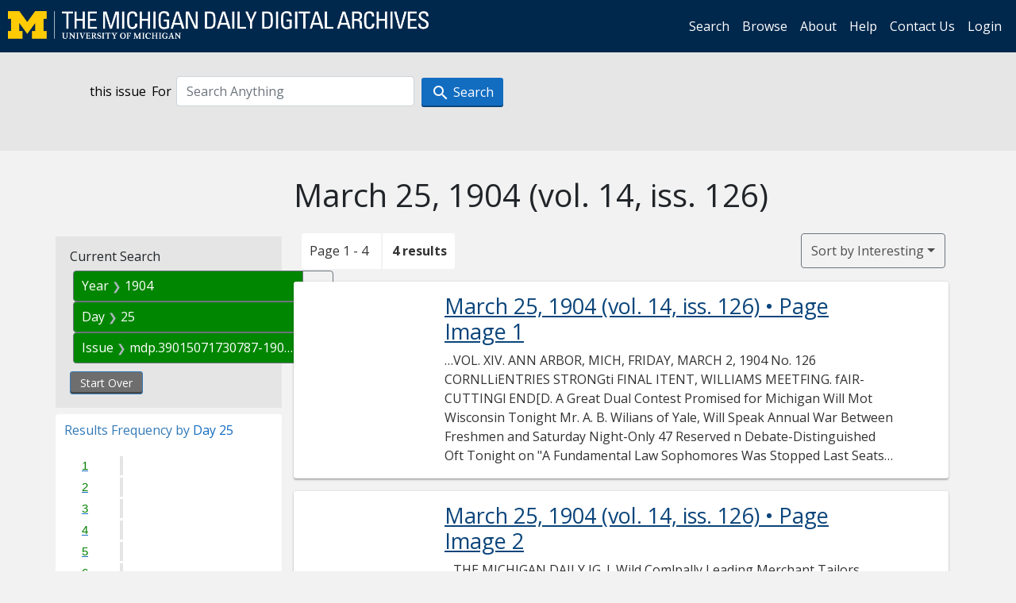

--- FILE ---
content_type: text/html; charset=utf-8
request_url: https://digital.bentley.umich.edu/midaily/search?f%5Bdate_issued_dd_ti%5D%5B%5D=25&f%5Bdate_issued_yyyy_ti%5D%5B%5D=1904&f%5Bissue_identifier%5D%5B%5D=mdp.39015071730787-1904-03-25-1&sort=issue_sequence+asc
body_size: 6540
content:
<!DOCTYPE html>
<html lang="en" class="no-js">
  <head>
    <meta charset="utf-8">
    <meta http-equiv="Content-Type" content="text/html; charset=utf-8">

    <!-- Mobile viewport optimization h5bp.com/ad -->
    <meta name="HandheldFriendly" content="True">
    <meta name="viewport" content="width=device-width,initial-scale=1.0">
    
    <!-- Internet Explorer use the highest version available -->
    <meta http-equiv="X-UA-Compatible" content="IE=edge">

    <!-- Mobile IE allows us to activate ClearType technology for smoothing fonts for easy reading -->
    <!--[if IEMobile]>
      <meta http-equiv="cleartype" content="on">
    <![endif]-->

    <title>Day: 25 / Year: 1904 / Issue: mdp.39015071730787-1904-03-25-1 - Michigan Daily Digital Archives - Search Results</title>
    <link rel="icon" type="image/x-icon" href="/assets/favicon-06b0ea96dea0d0e5709c1ccef65ee98f6f9ee8eeb905f9bbcfcf386834c38d1a.ico" />
    <link rel="stylesheet" href="/assets/application-0daee5089a4ca5fe0af2f67e2aca87ca57243ebd0564ee60a985b70b826f7586.css" media="all" />
    <script src="/assets/application-0aa47976aed52750af4366be76e74a1d988e2dcc6a3675f15dc5acb94c4d7957.js"></script>

    <meta name="csrf-param" content="authenticity_token" />
<meta name="csrf-token" content="nO3Cr2RrrkEUeEsP1nJYaH8Xe8D98FhZ8XQRVGxet66wQz72DFPvGLadZBCVo6a7BPk8EsivQUx8KOHtZEFlcg" />
    
      <link rel="repository" href="https://quod.lib.umich.edu/cgi/i/image/api/" />
  <link rel="alternate" type="application/rss+xml" title="RSS for results" href="/midaily/search.rss?f%5Bdate_issued_dd_ti%5D%5B%5D=25&amp;f%5Bdate_issued_yyyy_ti%5D%5B%5D=1904&amp;f%5Bissue_identifier%5D%5B%5D=mdp.39015071730787-1904-03-25-1&amp;sort=issue_sequence+asc" />
  <link rel="alternate" type="application/atom+xml" title="Atom for results" href="/midaily/search.atom?f%5Bdate_issued_dd_ti%5D%5B%5D=25&amp;f%5Bdate_issued_yyyy_ti%5D%5B%5D=1904&amp;f%5Bissue_identifier%5D%5B%5D=mdp.39015071730787-1904-03-25-1&amp;sort=issue_sequence+asc" />


    <!-- Le HTML5 shim, for IE6-8 support of HTML5 elements -->
    <!--[if lt IE 9]>
      <script src="//html5shim.googlecode.com/svn/trunk/html5.js"></script>
    <![endif]-->

    <link href="https://fonts.googleapis.com/css?family=Open+Sans:400,700" rel="stylesheet">

    <script>(function(w,d,s,l,i){w[l]=w[l]||[];w[l].push({'gtm.start':
    new Date().getTime(),event:'gtm.js'});var f=d.getElementsByTagName(s)[0],
    j=d.createElement(s),dl=l!='dataLayer'?'&l='+l:'';j.async=true;j.src=
    'https://www.googletagmanager.com/gtm.js?id='+i+dl;f.parentNode.insertBefore(j,f);
    })(window,document,'script','dataLayer','GTM-WBJ7G26');</script>

  </head>
  <body class="blacklight-catalog blacklight-catalog-index" >

    <nav class="navbar navbar-expand-lg navbar-dark align-items-center" id="header-navbar" style="gap: 1rem;">
  <div class="d-flex flex-column flex-lg-row flex-grow-1" data-class="collapse navbar-collapse">
    <a class="navbar-brand" href="https://digital.bentley.umich.edu/midaily"><img alt="The Michigan Daily Digital Archives" height="35" style="margin-top: -8px" src="/assets/The-Michigan-Daily-Digital-Archive-Header-Graphic-97ff19d10db46c81cc6a22da618a557b5a6fcd4d8ec404269d7ae0e05aee4546.png" /></a>
      <ul id="skip">
    <li><a href="#content">Skip to results</a></li>
    <li><a href="#search-navbar">Skip to search form</a></li>
    <li><a href="#sidebar">Skip to search results filters</a></li>
</ul>


    <div class="collapse navbar-collapse justify-content-end" id="user-util-collapse">
        <ul class="navbar-nav flex-direction-row justify-content-end">
    <li class="nav-item"><a class="nav-link" href="/midaily/search">Search</a></li>

    <li class="nav-item"><a class="nav-link" href="/midaily/browse">Browse</a></li>
    <li class="nav-item"><a class="nav-link" href="/midaily/donors">About</a></li>
    <li class="nav-item"><a class="nav-link" href="/midaily/how_to_search">Help</a></li>
    <li class="nav-item"><a class="nav-link" href="https://umich.qualtrics.com/jfe/form/SV_8qx7Ino9hw7LSQu?publication=midaily" referrerpolicy="unsafe-url">Contact Us</a></li>

        <li class="nav-item">
          <a class="nav-link" href="/login_info">Login</a>
        </li>

  </ul>

    </div>
  </div>
  <button class="navbar-toggler align-self-start" type="button" data-toggle="collapse" data-target="#user-util-collapse" aria-controls="navbarTogglerDemo01" aria-expanded="false" aria-label="Toggle navigation">
    <span class="navbar-toggler-icon"></span>
  </button>
</nav>




  <div id="search-navbar" class="navbar navbar-default p-0" role="navigation">
    
<div class="container-fluid site-search" aria-live="polite">
  <div class="row">
    <form role="search" class="form-horizontal site-search-form" action="https://digital.bentley.umich.edu/midaily/search" accept-charset="UTF-8" method="get">
      <input type="hidden" name="f[date_issued_dd_ti][]" value="25" autocomplete="off" />
<input type="hidden" name="f[date_issued_yyyy_ti][]" value="1904" autocomplete="off" />
<input type="hidden" name="f[issue_identifier][]" value="mdp.39015071730787-1904-03-25-1" autocomplete="off" />
<input type="hidden" name="sort" value="issue_sequence asc" autocomplete="off" />
<input type="hidden" name="publication" value="midaily" autocomplete="off" />      
      <input type="hidden" name="search_field" id="search_field" value="all_fields" autocomplete="off" />
      <div class="form-group">
        <div class="col-xs-12">
            <span>this issue</span>
          <span class="q-block">
            <label for="q" class="control-label search-label for-label">For</label>
            <input type="text" name="q" id="q" placeholder="Search Anything" class="form-control" />
            <!-- <button class="btn btn-primary btn-lg">Search </button> -->
            <button type="submit" class="btn btn-action btn-primary" xid="search">
              <span class="icon_search icon_16px"></span>
              <span class="hidden icon_rotate_right icon_16px glyphicon-refresh-animate"></span> 
              <span class="submit-search-text">Search</span>
            </button>
          </span>
        </div>
      </div>
</form>  </div>
</div>


  </div>


    <div id="blacklight-modal" class="modal fade" tabindex="-1" role="dialog" aria-hidden="true" data-turbo="false">
  <div class="modal-dialog modal-lg" role="document">
    <div class="modal-content">
    </div>
  </div>
</div>


    <main class="py-3">
        <div class="container">

        <div class="row">
          <div class="col-md-9 offset-md-3 col-sm-8 offset-sm-4 col-xs-12 mt-3">
            <h1>    March 25, 1904<span class='hidden-xs'> (vol. 14, iss. 126)</span>
</h1>
          </div>
        </div>

      <div class="row">
        



<div id="sidebar" class="col-md-3 col-sm-4 col-xs-12">
    <div id="appliedParams" class="constraints-container">
    
    <h3>Current Search</h3>

    
<span class="btn-group applied-filter constraint filter filter-date_issued_yyyy_ti">
  <span class="constraint-value btn btn-outline-secondary">
      <span class="filter-name">Year</span>
      <span class="filter-value" title="1904">1904</span>
  </span>
    <a class="btn btn-outline-secondary remove" href="/midaily/search?f%5Bdate_issued_dd_ti%5D%5B%5D=25&amp;f%5Bissue_identifier%5D%5B%5D=mdp.39015071730787-1904-03-25-1&amp;sort=issue_sequence+asc">
      <span class="remove-icon" aria-hidden="true">✖</span>
      <span class="sr-only visually-hidden">
        Remove constraint Year: 1904
      </span>
</a></span>



<span class="btn-group applied-filter constraint filter filter-date_issued_dd_ti">
  <span class="constraint-value btn btn-outline-secondary">
      <span class="filter-name">Day</span>
      <span class="filter-value" title="25">25</span>
  </span>
    <a class="btn btn-outline-secondary remove" href="/midaily/search?f%5Bdate_issued_yyyy_ti%5D%5B%5D=1904&amp;f%5Bissue_identifier%5D%5B%5D=mdp.39015071730787-1904-03-25-1&amp;sort=issue_sequence+asc">
      <span class="remove-icon" aria-hidden="true">✖</span>
      <span class="sr-only visually-hidden">
        Remove constraint Day: 25
      </span>
</a></span>



<span class="btn-group applied-filter constraint filter filter-issue_identifier">
  <span class="constraint-value btn btn-outline-secondary">
      <span class="filter-name">Issue</span>
      <span class="filter-value" title="mdp.39015071730787-1904-03-25-1">mdp.39015071730787-1904-03-25-1</span>
  </span>
    <a class="btn btn-outline-secondary remove" href="/midaily/search?f%5Bdate_issued_dd_ti%5D%5B%5D=25&amp;f%5Bdate_issued_yyyy_ti%5D%5B%5D=1904&amp;sort=issue_sequence+asc">
      <span class="remove-icon" aria-hidden="true">✖</span>
      <span class="sr-only visually-hidden">
        Remove constraint Issue: mdp.39015071730787-1904-03-25-1
      </span>
</a></span>


    <div>
      <a class="catalog_startOverLink btn btn-text" id="startOverLink" href="/midaily/search">Start Over</a>
    </div>
  </div>      
 

  <div id="searchGraph" class="clearfix">
    <h2 class="sr-only">Explore by Day 25</h2>
    <span 
    id="graph_data" 
    class="hidden" 
    data-chart-title="Day 25" 
    data-highest-col="4" 
    data-lowest-col="4"      
    data-facet-key="date_issued_dd_ti"      
    data-col-names="1, 2, 3, 4, 5, 6, 7, 8, 9, 10, 11, 12, 13, 14, 15, 16, 17, 18, 19, 20, 21, 22, 23, 24, 25, 26, 27, 28, 29, 30, 31" 
    data-col-values="0, 0, 0, 0, 0, 0, 0, 0, 0, 0, 0, 0, 0, 0, 0, 0, 0, 0, 0, 0, 0, 0, 0, 0, 4, 0, 0, 0, 0, 0, 0"  
    data-col-links="#, #, #, #, #, #, #, #, #, #, #, #, #, #, #, #, #, #, #, #, #, #, #, #, /midaily/search?f%5Bdate_issued_yyyy_ti%5D%5B%5D=1904&amp;f%5Bissue_identifier%5D%5B%5D=mdp.39015071730787-1904-03-25-1&amp;sort=issue_sequence+asc, #, #, #, #, #, #" 
    ></span>
    
  <h3><span class="result-requency-by">Results Frequency by </span><span class="result-frequency-by-range">Day 25</span></h3>
  <div id="hit_chart_frame">
    <span id="y-axis-title">Date Range</span>
    <span id="x-axis-title">Pages with Results</span>
    <!-- line bar -->
  </div>
    <span id="hit_instructions">The graph is meant to give a relative scale of results. Hover over labels to see number of results.</span>
</div>
    <div id="facets" class="facets sidenav facets-toggleable-md">
  <div class="facets-header">
    <h2 class="facets-heading">Filter by Date Range Facet</h2>

    <button class="navbar-toggler navbar-toggler-right" type="button" data-toggle="collapse" data-target="#facet-panel-collapse" data-bs-toggle="collapse" data-bs-target="#facet-panel-collapse" aria-controls="facet-panel-collapse" aria-expanded="false" aria-label="Toggle facets">
      <span class="navbar-toggler-icon"></span>
</button>  </div>

  <div id="facet-panel-collapse" class="facets-collapse collapse">
      <div class="card facet-limit blacklight-issue_sequence_field ">
  <h3 class="card-header p-0 facet-field-heading" id="facet-issue_sequence_field-header">
    <button
      type="button"
      class="btn w-100 d-block btn-block p-2 text-start text-left collapse-toggle "
      data-toggle="collapse"
      data-bs-toggle="collapse"
      data-target="#facet-issue_sequence_field"
      data-bs-target="#facet-issue_sequence_field"
      aria-expanded="true"
      arial-controls="facet-issue_sequence_field"
    >
          On Page

    </button>
  </h3>
  <div id="facet-issue_sequence_field" role="region" aria-labelledby="facet-issue_sequence_field-header" class="panel-collapse facet-content collapse show">
    <div class="card-body">
              
    <ul class="facet-values list-unstyled">
      <li><span class="facet-label"><a class="facet-select" rel="nofollow" href="/midaily/search?f%5Bdate_issued_dd_ti%5D%5B%5D=25&amp;f%5Bdate_issued_yyyy_ti%5D%5B%5D=1904&amp;f%5Bissue_identifier%5D%5B%5D=mdp.39015071730787-1904-03-25-1&amp;f%5Bissue_sequence_field%5D%5B%5D=issue_sequence_1&amp;sort=issue_sequence+asc">Front Page</a></span><span title="Number of records" class="facet-count">1</span></li>
    </ul>




    </div>
  </div>
</div>

<div class="card facet-limit blacklight-date_issued_yyyy10_ti ">
  <h3 class="card-header p-0 facet-field-heading" id="facet-date_issued_yyyy10_ti-header">
    <button
      type="button"
      class="btn w-100 d-block btn-block p-2 text-start text-left collapse-toggle "
      data-toggle="collapse"
      data-bs-toggle="collapse"
      data-target="#facet-date_issued_yyyy10_ti"
      data-bs-target="#facet-date_issued_yyyy10_ti"
      aria-expanded="true"
      arial-controls="facet-date_issued_yyyy10_ti"
    >
          Decade

    </button>
  </h3>
  <div id="facet-date_issued_yyyy10_ti" role="region" aria-labelledby="facet-date_issued_yyyy10_ti-header" class="panel-collapse facet-content collapse show">
    <div class="card-body">
              
    <ul class="facet-values list-unstyled">
      <li><span class="facet-label"><a class="facet-select" rel="nofollow" href="/midaily/search?f%5Bdate_issued_dd_ti%5D%5B%5D=25&amp;f%5Bdate_issued_yyyy10_ti%5D%5B%5D=1900&amp;f%5Bdate_issued_yyyy_ti%5D%5B%5D=1904&amp;f%5Bissue_identifier%5D%5B%5D=mdp.39015071730787-1904-03-25-1&amp;sort=issue_sequence+asc">1900</a></span><span title="Number of records" class="facet-count">4</span></li>
    </ul>




    </div>
  </div>
</div>

<div class="card facet-limit blacklight-date_issued_yyyy_ti facet-limit-active">
  <h3 class="card-header p-0 facet-field-heading" id="facet-date_issued_yyyy_ti-header">
    <button
      type="button"
      class="btn w-100 d-block btn-block p-2 text-start text-left collapse-toggle "
      data-toggle="collapse"
      data-bs-toggle="collapse"
      data-target="#facet-date_issued_yyyy_ti"
      data-bs-target="#facet-date_issued_yyyy_ti"
      aria-expanded="true"
      arial-controls="facet-date_issued_yyyy_ti"
    >
          Year

    </button>
  </h3>
  <div id="facet-date_issued_yyyy_ti" role="region" aria-labelledby="facet-date_issued_yyyy_ti-header" class="panel-collapse facet-content collapse show">
    <div class="card-body">
              
    <ul class="facet-values list-unstyled">
      <li><span class="facet-label"><span class="selected">1904</span><a class="remove" href="/midaily/search?f%5Bdate_issued_dd_ti%5D%5B%5D=25&amp;f%5Bissue_identifier%5D%5B%5D=mdp.39015071730787-1904-03-25-1&amp;sort=issue_sequence+asc"><span class="fa fa-close"></span><span class="sr-only">remove facet limit 1904</span></a></span><span title="Number of records" class="selected facet-count">4</span></li>
    </ul>




    </div>
  </div>
</div>

<div class="card facet-limit blacklight-date_issued_mm_ti ">
  <h3 class="card-header p-0 facet-field-heading" id="facet-date_issued_mm_ti-header">
    <button
      type="button"
      class="btn w-100 d-block btn-block p-2 text-start text-left collapse-toggle collapsed"
      data-toggle="collapse"
      data-bs-toggle="collapse"
      data-target="#facet-date_issued_mm_ti"
      data-bs-target="#facet-date_issued_mm_ti"
      aria-expanded="false"
      arial-controls="facet-date_issued_mm_ti"
    >
          Month

    </button>
  </h3>
  <div id="facet-date_issued_mm_ti" role="region" aria-labelledby="facet-date_issued_mm_ti-header" class="panel-collapse facet-content collapse ">
    <div class="card-body">
              
    <ul class="facet-values list-unstyled">
      <li><span class="facet-label"><a class="facet-select" rel="nofollow" href="/midaily/search?f%5Bdate_issued_dd_ti%5D%5B%5D=25&amp;f%5Bdate_issued_mm_ti%5D%5B%5D=3&amp;f%5Bdate_issued_yyyy_ti%5D%5B%5D=1904&amp;f%5Bissue_identifier%5D%5B%5D=mdp.39015071730787-1904-03-25-1&amp;sort=issue_sequence+asc">March</a></span><span title="Number of records" class="facet-count">4</span></li>
    </ul>




    </div>
  </div>
</div>

<div class="card facet-limit blacklight-date_issued_dd_ti facet-limit-active">
  <h3 class="card-header p-0 facet-field-heading" id="facet-date_issued_dd_ti-header">
    <button
      type="button"
      class="btn w-100 d-block btn-block p-2 text-start text-left collapse-toggle "
      data-toggle="collapse"
      data-bs-toggle="collapse"
      data-target="#facet-date_issued_dd_ti"
      data-bs-target="#facet-date_issued_dd_ti"
      aria-expanded="true"
      arial-controls="facet-date_issued_dd_ti"
    >
          Day

    </button>
  </h3>
  <div id="facet-date_issued_dd_ti" role="region" aria-labelledby="facet-date_issued_dd_ti-header" class="panel-collapse facet-content collapse show">
    <div class="card-body">
              
    <ul class="facet-values list-unstyled">
      <li><span class="facet-label"><span class="selected">25</span><a class="remove" href="/midaily/search?f%5Bdate_issued_yyyy_ti%5D%5B%5D=1904&amp;f%5Bissue_identifier%5D%5B%5D=mdp.39015071730787-1904-03-25-1&amp;sort=issue_sequence+asc"><span class="fa fa-close"></span><span class="sr-only">remove facet limit 25</span></a></span><span title="Number of records" class="selected facet-count">4</span></li>
    </ul>




    </div>
  </div>
</div>

</div></div>


</div>

<div id="content" class="col-md-9 col-sm-8 col-xs-12 activate-highlighting">
  
    <h2 class="sr-only top-content-title"><span class="translation_missing" title="translation missing: en.blacklight.search.search_results_header">Search Results Header</span></h2>






<div id="sortAndPerPage">
  <section class="pagination">
      <div class="page_links">
      <span class="page_entries">
        <span class="pages-box">Page 1 - 4</span> <span class="results-box hidden-xs">4 results</span>
      </span>
    </div> 

</section>

  <div class="search-widgets">
        <div id="sort-dropdown" class="btn-group sort-dropdown">
  <button name="button" type="submit" class="btn btn-outline-secondary dropdown-toggle" aria-expanded="false" data-toggle="dropdown" data-bs-toggle="dropdown">Sort<span class="d-none d-sm-inline"> by Interesting</span><span class="caret"></span></button>

  <div class="dropdown-menu" role="menu">
      <a class="dropdown-item active" role="menuitem" aria-current="page" href="/midaily/search?f%5Bdate_issued_dd_ti%5D%5B%5D=25&amp;f%5Bdate_issued_yyyy_ti%5D%5B%5D=1904&amp;f%5Bissue_identifier%5D%5B%5D=mdp.39015071730787-1904-03-25-1&amp;sort=relevance">Interesting</a>
      <a class="dropdown-item " role="menuitem" href="/midaily/search?f%5Bdate_issued_dd_ti%5D%5B%5D=25&amp;f%5Bdate_issued_yyyy_ti%5D%5B%5D=1904&amp;f%5Bissue_identifier%5D%5B%5D=mdp.39015071730787-1904-03-25-1&amp;sort=date_issued_dt+desc%2C+issue_no_t_sort+asc%2C+issue_sequence+asc">Latest Date</a>
      <a class="dropdown-item " role="menuitem" href="/midaily/search?f%5Bdate_issued_dd_ti%5D%5B%5D=25&amp;f%5Bdate_issued_yyyy_ti%5D%5B%5D=1904&amp;f%5Bissue_identifier%5D%5B%5D=mdp.39015071730787-1904-03-25-1&amp;sort=date_issued_dt+asc%2C+issue_no_t_sort+asc%2C+issue_sequence+asc">Earliest Date</a>
  </div>
</div>



</div>
</div>

<h2 class="sr-only">Search Results</h2>

  <div id="documents" class="documents-list container-fluid">
  <article class="row document" data-words="[]" data-identifier="bhl_midaily:mdp.39015071730787-00000501:WORDS00000501">
    <span class="row-thumbnail" aria-hidden="true" tabindex="-1">
        <a tabindex="-1" class="thumbnail loading" data-min-width="150" data-min-height="250" aria-describedby="_mdp.39015071730787-00000501" href="/midaily/mdp.39015071730787/501"><img data-src="https://quod.lib.umich.edu/cgi/i/image/api/tile/bhl_midaily:mdp.39015071730787-00000501:IMG00000501/full/150,/0/default.jpg" tabindex="-1" aria-hidden="true" alt="image of March 25, 1904 - number 1" /></a>
    </span>
    <div class="row-article-text">
        <a href="/midaily/mdp.39015071730787/501">
    <h3 id="_mdp.39015071730787-00000501">
        March 25, 1904
        <span class="subtitle">
            (vol. 14, iss. 126)
            &#8226; Page Image 1</span>
    </h3>
</a>

<p>&#8230;VOL. XIV. ANN ARBOR, MICH, FRIDAY, MARCH 2, 1904 No. 126 CORNLLiENTRIES STRONGti FINAL ITENT, WILLIAMS MEETFING. fAIR-CUTTINGl END[D. A Great Dual Contest Promised for Michigan Will Mot Wisconsin Tonight Mr. A. B. Wilians of Yale, Will Speak Annual War Between Freshmen and Saturday Night-Only 47 Reserved n Debate-Distinguished Oft Tonight on "A Fundamental Law Sophomores Was Stopped Last Seats Left-Cornell Men Ar- cials Selected, of College Li...&#8230;</p>

    </div>

</article>
    <article class="row document" data-words="[]" data-identifier="bhl_midaily:mdp.39015071730787-00000502:WORDS00000502">
    <span class="row-thumbnail" aria-hidden="true" tabindex="-1">
        <a tabindex="-1" class="thumbnail loading" data-min-width="150" data-min-height="250" aria-describedby="_mdp.39015071730787-00000502" href="/midaily/mdp.39015071730787/502"><img data-src="https://quod.lib.umich.edu/cgi/i/image/api/tile/bhl_midaily:mdp.39015071730787-00000502:IMG00000502/full/150,/0/default.jpg" tabindex="-1" aria-hidden="true" alt="image of March 25, 1904 - number 2" /></a>
    </span>
    <div class="row-article-text">
        <a href="/midaily/mdp.39015071730787/502">
    <h3 id="_mdp.39015071730787-00000502">
        March 25, 1904
        <span class="subtitle">
            (vol. 14, iss. 126)
            &#8226; Page Image 2</span>
    </h3>
</a>

<p>&#8230;THE MICHIGAN DAILY  IG. I. Wild Comlpally Leading Merchant Tailors SPRINO WOOLENS For Suits, Top Coats and Trousers. Full dress suits a specialty. Let us show you+ our London Serges, Loudon Cheviots, Scotch Mixtures, Kilowens, Blarneys, High- lands, Edinburghs, Drum- tochty's, McGugors, London and St. Andrew Flannels, London Cassimeres or Amer- ican Serges. Please call and see G. H. Wild Comfpaly i 0 E. WASHINGTON STREET. The Great Gamel s - r...&#8230;</p>

    </div>

</article>
    <article class="row document" data-words="[]" data-identifier="bhl_midaily:mdp.39015071730787-00000503:WORDS00000503">
    <span class="row-thumbnail" aria-hidden="true" tabindex="-1">
        <a tabindex="-1" class="thumbnail loading" data-min-width="150" data-min-height="251" aria-describedby="_mdp.39015071730787-00000503" href="/midaily/mdp.39015071730787/503"><img data-src="https://quod.lib.umich.edu/cgi/i/image/api/tile/bhl_midaily:mdp.39015071730787-00000503:IMG00000503/full/150,/0/default.jpg" tabindex="-1" aria-hidden="true" alt="image of March 25, 1904 - number 3" /></a>
    </span>
    <div class="row-article-text">
        <a href="/midaily/mdp.39015071730787/503">
    <h3 id="_mdp.39015071730787-00000503">
        March 25, 1904
        <span class="subtitle">
            (vol. 14, iss. 126)
            &#8226; Page Image 3</span>
    </h3>
</a>

<p>&#8230;THE MICHIGAN DAILY The Straight [ront Varsity .... : uprbSh owins ofI If yon want to see the snalilpiest style ever piroduced in Clothes, ElSper yuwant to see the new H. S. & M. 'Scisight 1±'ront" Varsity. T I I IL ~ /II I~ D yuIn order to see the suis as it really is, you naed to try it on, S P R IN G I'L5tEUk....EIN k.IE [ and stand before the glass, you'll omuch ratber give up the price + of it thao give u1p the clothes. * Beautiful cr eati...&#8230;</p>

    </div>

</article>
    <article class="row document" data-words="[]" data-identifier="bhl_midaily:mdp.39015071730787-00000504:WORDS00000504">
    <span class="row-thumbnail" aria-hidden="true" tabindex="-1">
        <a tabindex="-1" class="thumbnail loading" data-min-width="150" data-min-height="251" aria-describedby="_mdp.39015071730787-00000504" href="/midaily/mdp.39015071730787/504"><img data-src="https://quod.lib.umich.edu/cgi/i/image/api/tile/bhl_midaily:mdp.39015071730787-00000504:IMG00000504/full/150,/0/default.jpg" tabindex="-1" aria-hidden="true" alt="image of March 25, 1904 - number 4" /></a>
    </span>
    <div class="row-article-text">
        <a href="/midaily/mdp.39015071730787/504">
    <h3 id="_mdp.39015071730787-00000504">
        March 25, 1904
        <span class="subtitle">
            (vol. 14, iss. 126)
            &#8226; Page Image 4</span>
    </h3>
</a>

<p>&#8230;THE MICHIGAN DAILY IF YOU WISH To IHAVE. Dwght E. Watkins7j TYPEWRITING A SitDrpiacadt32S.MiS.r A Pair of Trousers An Overcoat Forest Avenue Meat Market r/ Made to your eteasure and a fit guaranteed, go to Poultry, Game and Fish in Season l - 5 30 Forest Ave. Phone 401 - Cutting, Reyer & Co. ~ pllIffp ~lA~HL 19-111 E. Wsingon teeS, I COOK HOIUSE BDIAiDiHAUL) COLLARS .~Under New franageme. L[ne Who Have just received a large line of cloths f ru...&#8230;</p>

    </div>

</article>
    
</div>





    <script>
      // have to loop through all these else not all the paragraphs are shaved?
      $(".row-article-text p").each(function() {
        $(this).shave(150);
      })
    </script>
</div>
<a id="back-to-top" href="#" class="btn btn-primary btn-lg back-to-top" 
  role="button" title="Back to Top" data-toggle="tooltip" data-placement="top">
  <i class="icon_keyboard_arrow_up icon_16px" aria-hidden="true"></i> <span class="back-to-top-text">Back to Top</span>
</a> 


      </div>

    </div>

    </main>

    <footer data-class="navbar ">
    <div class="navbar container-fluid">
        <ul class="navbar-nav">
            <li class="nav-item"><a class="nav-link" href="/midaily/how_to_search">Help</a></li>
            <li class="nav-item"><a class="nav-link" href="/midaily">Home</a></li>
        </ul>
    </div>
    <div class="container-fluid copyright">
        <div class="col-md-12 py-1 px-0">
            <p>
                <span>&copy; 2026 <a href="http://www.regents.umich.edu">Regents of the University of Michigan</a></span>
            </p>
        </div>
    </div>
</footer>


  </body>
</html>

